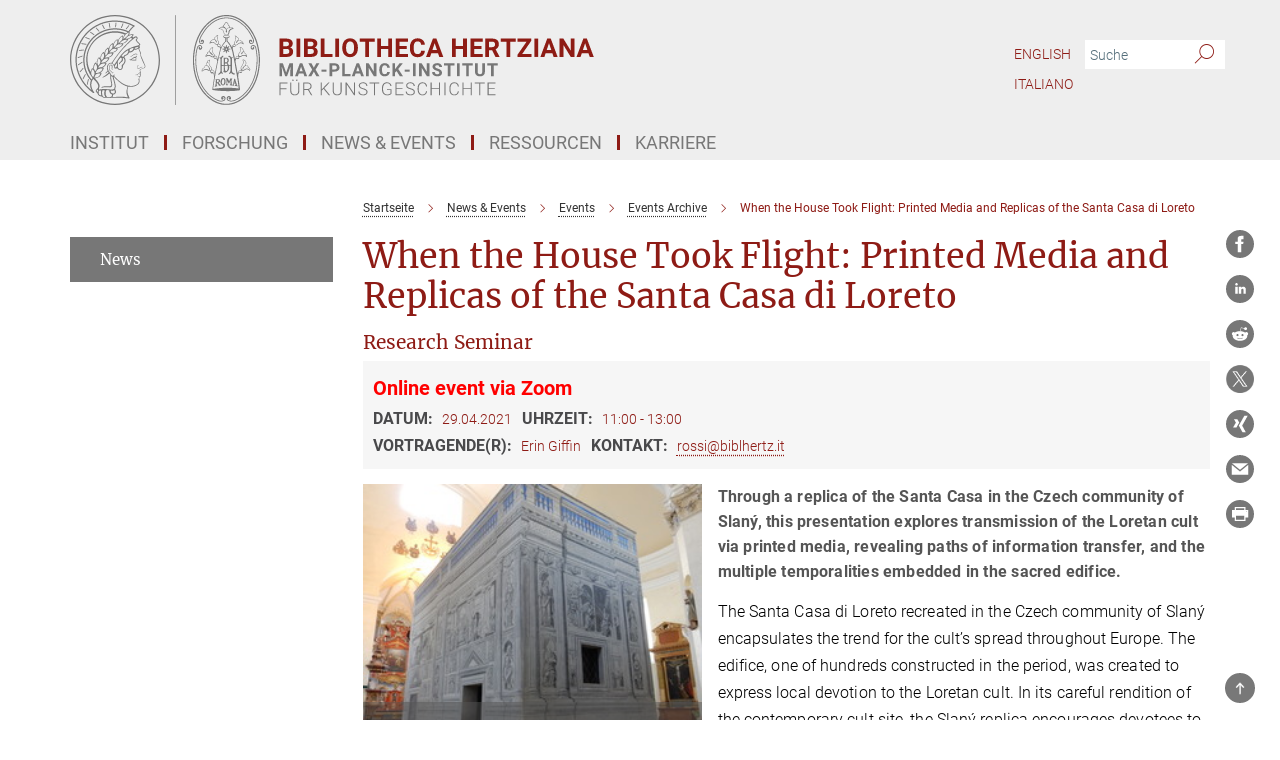

--- FILE ---
content_type: text/html; charset=utf-8
request_url: https://www.biblhertz.it/events/27687/2648208
body_size: 15919
content:
<!DOCTYPE html>
<html prefix="og: http://ogp.me/ns#" lang="de">
<head>
  <meta http-equiv="X-UA-Compatible" content="IE=edge">
  <meta content="width=device-width, initial-scale=1.0" name="viewport">
  <meta http-equiv="Content-Type" content="text/html; charset=utf-8"/>
  <title>When the House Took Flight: Printed Media and Replicas of the Santa Casa di Loreto</title>
  
  <meta name="keywords" content="" /><meta name="description" content="" />
  
  <meta property="og:title" content="When the House Took Flight: Printed Media and Replicas of the Santa Casa di Loreto">
<meta property="og:description" content="Through a replica of the Santa Casa in the Czech community of Slaný, this presentation explores transmission of the Loretan cult via printed media, revealing paths of information transfer, and the multiple temporalities embedded in the sacred edifice.">
<meta property="og:type" content="website">
<meta property="og:url" content="https://www.biblhertz.it/events/27687/2648208">
<meta property="og:image" content="https://www.biblhertz.it/event_images/27687-1704474900.jpeg">


  
  


  <meta name="msapplication-TileColor" content="#fff" />
<meta name="msapplication-square70x70logo" content="/assets/touch-icon-70x70-16c94b19254f9bb0c9f8e8747559f16c0a37fd015be1b4a30d7d1b03ed51f755.png" />
<meta name="msapplication-square150x150logo" content="/assets/touch-icon-150x150-3b1e0a32c3b2d24a1f1f18502efcb8f9e198bf2fc47e73c627d581ffae537142.png" />
<meta name="msapplication-wide310x150logo" content="/assets/touch-icon-310x150-067a0b4236ec2cdc70297273ab6bf1fc2dcf6cc556a62eab064bbfa4f5256461.png" />
<meta name="msapplication-square310x310logo" content="/assets/touch-icon-310x310-d33ffcdc109f9ad965a6892ec61d444da69646747bd88a4ce7fe3d3204c3bf0b.png" />
<link rel="apple-touch-icon" type="image/png" href="/assets/touch-icon-180x180-a3e396f9294afe6618861344bef35fc0075f9631fe80702eb259befcd682a42c.png" sizes="180x180">
<link rel="icon" type="image/png" href="/assets/touch-icon-32x32-143e3880a2e335e870552727a7f643a88be592ac74a53067012b5c0528002367.png" sizes="32x32">

  <link rel="preload" href="/assets/roboto-v20-latin-ext_latin_greek-ext_greek_cyrillic-ext_cyrillic-700-8d2872cf0efbd26ce09519f2ebe27fb09f148125cf65964890cc98562e8d7aa3.woff2" as="font" type="font/woff2" crossorigin="anonymous">
  
  
  
  <script>var ROOT_PATH = '/';var LANGUAGE = 'de';var PATH_TO_CMS = 'https://biblhertz.iedit.mpg.de';var INSTANCE_NAME = 'biblhertz';</script>
  
      <link rel="stylesheet" media="all" href="/assets/custom_gen/custom_biblhertz_responsive_live_dark_gray-02ba234728762993d8248cabd2b773283c5974e37bdb70547012f370971ac710.css" />
    <link rel="stylesheet" media="all" href="/assets/responsive/headerstylesheets/biblhertz-header-49cdc33d2ba4a6ba41999c0cf8b00d943c1ab8305a78ceacff0b6d4ee472d5e3.css" />

<script>
  window.addEventListener("load", function() {
    var linkElement = document.createElement("link");
    linkElement.rel="stylesheet";
    linkElement.href="/assets/katex/katex-4c5cd0d7a0c68fd03f44bf90378c50838ac39ebc09d5f02a7a9169be65ab4d65.css";
    linkElement.media="all";
    document.head.appendChild(linkElement);
  });
</script>


  

  

  <script>
  if(!window.DCLGuard) {
    window.DCLGuard=true;
  }
</script>
<script type="module">
//<![CDATA[
document.body.addEventListener('Base',function(){  (function (global) {
    if (global.MpgApp && global.MpgApp.object) {
      global.MpgApp.object.id = +'2648208';
    }
  }(window));
});
/*-=deferred=-*/
//]]>
</script>
  <link rel="canonical" href="https://www.biblhertz.it/events/27687/2648208" />


  
  <meta name="csrf-param" content="authenticity_token" />
<meta name="csrf-token" content="cjhAK9i-s3CwIl5cfnp8YkDzZdu2yIrP5qdvMi2T_kaQrgWYy4ZX7RXYcxyPNZpzUMwlAtH5JelIqvAlljgl2g" />
  <meta name="generator" content="JustRelate CX Cloud (www.justrelate.com)" />
  
  
  
  
    <script type="module" >
      window.allHash = { 'manifest':'/assets/manifest-04024382391bb910584145d8113cf35ef376b55d125bb4516cebeb14ce788597','responsive/modules/display_pubman_reference_counter':'/assets/responsive/modules/display_pubman_reference_counter-8150b81b51110bc3ec7a4dc03078feda26b48c0226aee02029ee6cf7d5a3b87e','responsive/modules/video_module':'/assets/responsive/modules/video_module-231e7a8449475283e1c1a0c7348d56fd29107c9b0d141c824f3bd51bb4f71c10','responsive/live/annual_report_overview':'/assets/responsive/live/annual_report_overview-f7e7c3f45d3666234c0259e10c56456d695ae3c2df7a7d60809b7c64ce52b732','responsive/live/annual_review_overview':'/assets/responsive/live/annual_review_overview-49341d85de5d249f2de9b520154d516e9b4390cbf17a523d5731934d3b9089ec','responsive/live/deferred-picture-loader':'/assets/responsive/live/deferred-picture-loader-088fb2b6bedef1b9972192d465bc79afd9cbe81cefd785b8f8698056aa04cf93','responsive/live/employee':'/assets/responsive/live/employee-ac8cd3e48754c26d9eaf9f9965ab06aca171804411f359cbccd54a69e89bc31c','responsive/live/employee_landing_page':'/assets/responsive/live/employee_landing_page-ac8cd3e48754c26d9eaf9f9965ab06aca171804411f359cbccd54a69e89bc31c','responsive/live/employee_search':'/assets/responsive/live/employee_search-47a41df3fc7a7dea603765ad3806515b07efaddd7cf02a8d9038bdce6fa548a1','responsive/live/event_overview':'/assets/responsive/live/event_overview-817c26c3dfe343bed2eddac7dd37b6638da92babec077a826fde45294ed63f3c','responsive/live/gallery_overview':'/assets/responsive/live/gallery_overview-459edb4dec983cc03e8658fafc1f9df7e9d1c78786c31d9864e109a04fde3be7','responsive/live/institute_page':'/assets/responsive/live/institute_page-03ec6d8aaec2eff8a6c1522f54abf44608299523f838fc7d14db1e68d8ec0c7a','responsive/live/institutes_map':'/assets/responsive/live/institutes_map-588c0307e4a797238ba50134c823708bd3d8d640157dc87cf24b592ecdbd874e','responsive/live/job_board':'/assets/responsive/live/job_board-0db2f3e92fdcd350960e469870b9bef95adc9b08e90418d17a0977ae0a9ec8fd','responsive/live/newsroom':'/assets/responsive/live/newsroom-c8be313dabf63d1ee1e51af14f32628f2c0b54a5ef41ce999b8bd024dc64cad2','responsive/live/organigramm':'/assets/responsive/live/organigramm-18444677e2dce6a3c2138ce8d4a01aca7e84b3ea9ffc175b801208634555d8ff','responsive/live/research_page':'/assets/responsive/live/research_page-c8be313dabf63d1ee1e51af14f32628f2c0b54a5ef41ce999b8bd024dc64cad2','responsive/live/science_gallery_overview':'/assets/responsive/live/science_gallery_overview-5c87ac26683fe2f4315159efefa651462b87429147b8f9504423742e6b7f7785','responsive/live/tabcard':'/assets/responsive/live/tabcard-be5f79406a0a3cc678ea330446a0c4edde31069050268b66ce75cfda3592da0d','live/advent_calendar':'/assets/live/advent_calendar-4ef7ec5654db2e7d38c778dc295aec19318d2c1afcbbf6ac4bfc2dde87c57f12','live/employee':'/assets/live/employee-fb8f504a3309f25dbdd8d3cf3d3f55c597964116d5af01a0ba720e7faa186337','live/employee_landing_page':'/assets/live/employee_landing_page-fb8f504a3309f25dbdd8d3cf3d3f55c597964116d5af01a0ba720e7faa186337','live/gallery_overview':'/assets/live/gallery_overview-18a0e0553dd83304038b0c94477d177e23b8b98bff7cb6dd36c7c99bf8082d12','live/podcast_page':'/assets/live/podcast_page-fe7023d277ed2b0b7a3228167181231631915515dcf603a33f35de7f4fd9566f','live/video_page':'/assets/live/video_page-62efab78e58bdfd4531ccfc9fe3601ea90abeb617a6de220c1d09250ba003d37','responsive/mpg_common/live/dropdown_list':'/assets/responsive/mpg_common/live/dropdown_list-71372d52518b3cb50132756313972768fdec1d4fa3ffa38e6655696fe2de5c0b','responsive/mpg_common/live/event_calendar':'/assets/responsive/mpg_common/live/event_calendar-719dd7e7333c7d65af04ddf8e2d244a2646b5f16d0d7f24f75b0bb8c334da6a5','responsive/mpg_common/live/event_registration':'/assets/responsive/mpg_common/live/event_registration-e6771dca098e37c2858ff2b690497f83a2808b6c642e3f4540e8587e1896c84e','responsive/mpg_common/live/expandable':'/assets/responsive/mpg_common/live/expandable-e2143bde3d53151b5ff7279eaab589f3fefb4fd31278ca9064fd6b83b38d5912','responsive/mpg_common/live/gallery_youtube_video':'/assets/responsive/mpg_common/live/gallery_youtube_video-b859711b59a5655b5fa2deb87bd0d137460341c3494a5df957f750c716970382','responsive/mpg_common/live/interactive_table':'/assets/responsive/mpg_common/live/interactive_table-bff65d6297e45592f8608cd64814fc8d23f62cb328a98b482419e4c25a31fdde','responsive/mpg_common/live/intersection-observer':'/assets/responsive/mpg_common/live/intersection-observer-9e55d6cf2aac1d0866ac8588334111b664e643e4e91b10c5cbb42315eb25d974','responsive/mpg_common/live/main_menu':'/assets/responsive/mpg_common/live/main_menu-43966868573e0e775be41cf218e0f15a6399cf3695eb4297bae55004451acada','responsive/mpg_common/live/news_publication_overview':'/assets/responsive/mpg_common/live/news_publication_overview-d1aae55c18bfd7cf46bad48f7392e51fc1b3a3b887bc6312a39e36eaa58936fa','responsive/mpg_common/live/reverse':'/assets/responsive/mpg_common/live/reverse-9d6a32ce7c0f41fbc5249f8919f9c7b76cacd71f216c9e6223c27560acf41c8b','responsive/mpg_common/live/shuffle':'/assets/responsive/mpg_common/live/shuffle-14b053c3d32d46209f0572a91d3240487cd520326247fc2f1c36ea4d3a6035eb','responsive/mpg_common/live/slick_lazyloader':'/assets/responsive/mpg_common/live/slick_lazyloader-ea2704816b84026f362aa3824fcd44450d54dffccb7fca3c853d2f830a5ce412','responsive/mpg_common/live/video':'/assets/responsive/mpg_common/live/video-55b7101b2ac2622a81eba0bdefd94b5c5ddf1476b01f4442c3b1ae855b274dcf','responsive/mpg_common/live/youtube_extension':'/assets/responsive/mpg_common/live/youtube_extension-2b42986b3cae60b7e4153221d501bc0953010efeadda844a2acdc05da907e90f','preview/_pdf_sorting':'/assets/preview/_pdf_sorting-8fa7fd1ef29207b6c9a940e5eca927c26157f93f2a9e78e21de2578e6e06edf0','preview/advent_calendar':'/assets/preview/advent_calendar-4ef7ec5654db2e7d38c778dc295aec19318d2c1afcbbf6ac4bfc2dde87c57f12','preview/annual_review_search':'/assets/preview/annual_review_search-8fa7fd1ef29207b6c9a940e5eca927c26157f93f2a9e78e21de2578e6e06edf0','preview/edit_overlays':'/assets/preview/edit_overlays-cef31afd41d708f542672cc748b72a6b62ed10df9ee0030c11a0892ae937db70','preview/employee':'/assets/preview/employee-fb8f504a3309f25dbdd8d3cf3d3f55c597964116d5af01a0ba720e7faa186337','preview/employee_landing_page':'/assets/preview/employee_landing_page-fb8f504a3309f25dbdd8d3cf3d3f55c597964116d5af01a0ba720e7faa186337','preview/gallery_overview':'/assets/preview/gallery_overview-ca27fbd8e436a0f15e28d60a0a4a5861f7f9817b9cb44cb36ae654ebe03eec2a','preview/lodash':'/assets/preview/lodash-01fbab736a95109fbe4e1857ce7958edc28a78059301871a97ed0459a73f92d2','preview/overlay':'/assets/preview/overlay-4b3006f01cc2a80c44064f57acfdb24229925bbf211ca5a5e202b0be8cd2e66e','preview/overlay_ajax_methods':'/assets/preview/overlay_ajax_methods-0cceedf969995341b0aeb5629069bf5117896d2b053822e99f527e733430de65','preview/pdf_overview':'/assets/preview/pdf_overview-8fa7fd1ef29207b6c9a940e5eca927c26157f93f2a9e78e21de2578e6e06edf0','preview/podcast_page':'/assets/preview/podcast_page-8b696f28fe17c5875ac647a54463d6cf4beda5fa758ba590dd50d4f7d11e02a0','preview/preview':'/assets/preview/preview-7d20d27ffa274bf0336cbf591613fbbffd4fa684d745614240e81e11118b65c2','preview/science_gallery_overview':'/assets/preview/science_gallery_overview-00600feadb223d3b4cb5432a27cc6bee695f2b95225cb9ecf2e9407660ebcc35','preview/video_page':'/assets/preview/video_page-5359db6cf01dcd5736c28abe7e77dabdb4c7caa77184713f32f731d158ced5a8','preview_manifest':'/assets/preview_manifest-04024382391bb910584145d8113cf35ef376b55d125bb4516cebeb14ce788597','editmarker':'/assets/editmarker-b8d0504e39fbfef0acc731ba771c770852ec660f0e5b8990b6d367aefa0d9b9c','live':'/assets/live-4aa8e228b0242df1d2d064070d3be572a1ad3e67fe8c70b092213a5236b38737','print':'/assets/print-08c7a83da7f03ca9674c285c1cc50a85f44241f0bcef84178df198c8e9805c3c','mpg_base':'/assets/mpg_base-161fbafcd07f5fc9b56051e8acd88e712c103faef08a887e51fdcf16814b7446','mpg_fouc':'/assets/mpg_fouc-e8a835d89f91cf9c99be7a651f3ca1d04175934511621130554eef6aa910482c','mpg_amd':'/assets/mpg_amd-7c9ab00ac1b3a8c78cac15f76b6d33ed50bb1347cea217b0848031018ef80c94','mpg_amd_bundle':'/assets/mpg_amd_bundle-932e0d098e1959a6b4654b199e4c02974ab670115222c010a0bcc14756fce071','responsive/friendlycaptcha/widget.module.min':'/assets/responsive/friendlycaptcha/widget.module.min-19cabfb2100ce6916acaa628a50895f333f8ffb6a12387af23054565ee2122f2','responsive/honeybadger.min':'/assets/responsive/honeybadger.min-213763a8258237e8c4d12f0dbd98d8a966023b02f7433c1a05c1bace6ef120ec','responsive_live':'/assets/responsive_live-d4b4a938cbf67a69dc6ba9767c95bb10486874f069e457abc2ad6f53c7126fac','katex/katex':'/assets/katex/katex-ca9d4097b1925d5d729e5c4c7ffcdb44112ba08c53e7183feb26afa6927cc4fd','responsive/tsmodules/cashew':'/assets/responsive/tsmodules/cashew-f2b3a6f988f933937212c2239a5008703225511ab19b4a6d6cbead2e9904ae21','responsive/tsmodules/datahandler':'/assets/responsive/tsmodules/datahandler-18b09253aa824ba684b48d41aea5edb6321851210404bdc3c47922c961181980','responsive/tsmodules/edit-menu':'/assets/responsive/tsmodules/edit-menu-ed8038730fbc4b64d700f28f3ccdcc8c33cc558e1182af3f37b6b4374a3ad3b6','responsive/tsmodules/edit':'/assets/responsive/tsmodules/edit-80ca9b5137f2eeb575e45f3ff1fd611effb73bd27d9f920d5f758c27a4212067','responsive/tsmodules/image-information':'/assets/responsive/tsmodules/image-information-2766379bd0ae7c612169084e5437d5662006eec54acbecba9f83ac8773ac20fa','responsive/tsmodules/languages':'/assets/responsive/tsmodules/languages-33d886fa0f8a758ac8817dfaf505c136d22e86a95988298f3b14cf46c870a586','responsive/tsmodules/menu':'/assets/responsive/tsmodules/menu-dc7cee42b20a68a887e06bb1979d6ecc601ff8dd361b80cc6a8190e33ab7f005','responsive/tsmodules/notify':'/assets/responsive/tsmodules/notify-44b67b61195156d3827af8dfd00797cd327f013dc404720659f2d3da19cf6f77','responsive/tsmodules/virtual-form':'/assets/responsive/tsmodules/virtual-form-31974440dbd9f79534149b9376a63b1f2e0b542abb5ba898e4fbaeef377d66ca' }
    </script>
    <script type="module">
//<![CDATA[
document.body.addEventListener('AMD',function(){    requirejs.config({
      waitSeconds:0,
      paths: allHash
    })
});
/*-=deferred=-*/
//]]>
</script></head>

 <body class="biblhertz event  language-de" id="top">
  
  
  

<header class="navbar hero navigation-on-bottom">

  <div class="container remove-padding header-main-container">


    <div class="navbar-header">
        <a class="navbar-brand mpg-icon mpg-icon-logo language-de language-dedarkgray" aria-label="Logo Bibliotheca Hertziana – Max-Planck-Institut für Kunstgeschichte, zur Startseite" href="/de/home"></a>
    </div>

    <div class="lang-search">
      <div class="collapse navbar-collapse bs-navbar-collapse">
        <ul class="hidden-xs hidden-sm nav navbar-nav navbar-right navbar-meta">
          <li class="language-switcher-links">
            
    <a href="/en/archive-events">English</a>
  <a href="/it/archive-events">Italiano</a>


          </li>
          <li>
            <form class="navbar-form navbar-left search-field hidden-xs" role="search" action="/2253/suchergebnis" accept-charset="UTF-8" method="get">
  <div class="form-group noindex">
    <input class="form-control searchfield"
      name="searchfield"
      placeholder="Suche"
      value=""
      type="search"
      aria-label="Bitte geben Sie einen Suchbegriff ein."
    />
    <button class="btn btn-default searchbutton" aria-label="Suche">
      <i class="mpg-icon mpg-icon-search" role="img" aria-hidden="true"></i>
    </button>
  </div>
</form>
          </li>
          <li>
            
          </li>

        </ul>
      </div>
    </div>


    <div class="navbar-title-wrapper">

      <nav class="navbar navbar-default" aria-label="Hauptnavigation">
        <div class="navbar-header">
          <div class="visible-xs visible-sm">
            <button class="nav-btn navbar-toggle" type="button" data-toggle="collapse" data-target="#main-navigation-container" aria-haspopup="true" aria-expanded="false" aria-label="Hauptnavigations-Schalter">
              <svg width="40" height="40" viewBox="-25 -25 50 50">
                <circle cx="0" cy="0" r="25" fill="none"/>
                <rect class="burgerline-1" x="-15" y="-12" width="30" height="4" fill="black"/>
                <rect class="burgerline-2" x="-15" y="-2" width="30" height="4" fill="black"/>
                <rect class="burgerline-3" x="-15" y="8" width="30" height="4" fill="black"/>
              </svg>
            </button>
          </div>
        </div>

        <div class="collapse navbar-collapse js-navbar-collapse noindex" id="main-navigation-container">

          <div class="mobile-search-pwa-container">
            <div class="mobile-search-container">
              <form class="navbar-form navbar-left search-field visible-sm visible-xs mobile clearfix" role="search" action="/2253/suchergebnis" accept-charset="UTF-8" method="get">
  <div class="form-group noindex">
    <input class="form-control searchfield"
      name="searchfield"
      placeholder="Suche"
      value=""
      type="search"
      aria-label="Bitte geben Sie einen Suchbegriff ein."
    />
    <button class="btn btn-default searchbutton" aria-label="Suche">
      <i class="mpg-icon mpg-icon-search" role="img" aria-hidden="true"></i>
    </button>
  </div>
</form>
            </div>
              
          </div>

          
            <ul class="nav navbar-nav col-xs-12" id="main_nav" data-timestamp="2026-01-07T15:01:05.891Z">
<li class="dropdown mega-dropdown clearfix" tabindex="0" data-positioning="3">
<a class="main-navi-item dropdown-toggle undefined" id="Root-de.0">Institut<span class="arrow-dock"></span></a><a class="dropdown-toggle visible-xs visible-sm" data-no-bs-toggle="dropdown" role="button" aria-expanded="false" aria-controls="flyout-Root-de.0"><span class="mpg-icon mpg-icon-down2"></span></a><ul id="flyout-Root-de.0" class="col-xs-12 dropdown-menu  mega-dropdown-menu row">
<li class="col-xs-12 col-sm-4 menu-column"><ul class="main">
<li class="dropdown-title"><a href="/de/mission" id="Root-de.0.0.0">Auftrag</a></li>
<li class="dropdown-title">
<a href="/de/structure" id="Root-de.0.0.1">Struktur</a><ul>
<li><a href="/de/structure/directors" id="Root-de.0.0.1.0">Direktion</a></li>
<li><a href="/de/structure/pr" id="Root-de.0.0.1.1">Öffentlichkeitsarbeit</a></li>
<li><a href="/de/structure/library" id="Root-de.0.0.1.2">Bibliothek</a></li>
<li><a href="/de/structure/photographic-collection" id="Root-de.0.0.1.3">Fotothek</a></li>
<li><a href="/de/structure/publications" id="Root-de.0.0.1.4">Redaktion</a></li>
<li><a href="/de/structure/digital-humanities" id="Root-de.0.0.1.5">Digital Humanities</a></li>
<li><a href="/de/structure/administration" id="Root-de.0.0.1.6">Verwaltung</a></li>
<li><a href="/3045940/facility-management" id="Root-de.0.0.1.7">Gebäudemanagement</a></li>
</ul>
</li>
<li class="dropdown-title"><a href="/de/people" id="Root-de.0.0.2">Personen</a></li>
</ul></li>
<li class="col-xs-12 col-sm-4 menu-column"><ul class="main">
<li class="dropdown-title"><a href="/de/history" id="Root-de.0.1.0">Geschichte</a></li>
<li class="dropdown-title"><a href="/de/scientific-advisory-board" id="Root-de.0.1.1">Fachbeirat</a></li>
<li class="dropdown-title"><a href="/de/board-of-trustees" id="Root-de.0.1.2">Kuratorium</a></li>
<li class="dropdown-title">
<a href="/de/reports" id="Root-de.0.1.3">Berichte</a><ul>
<li><a href="/de/status-reports" id="Root-de.0.1.3.0">Statusberichte</a></li>
<li><a href="/de/yearbook" id="Root-de.0.1.3.1">Jahresberichte der Max-Planck-Gesellschaft</a></li>
</ul>
</li>
</ul></li>
<li class="col-xs-12 col-sm-4 menu-column"><ul class="main">
<li class="dropdown-title">
<a href="/de/contact" id="Root-de.0.2.0">Kontakt</a><ul><li><a href="/de/opening-hours-and-admission" id="Root-de.0.2.0.0">Öffnungszeiten &amp; Zugang</a></li></ul>
</li>
<li class="dropdown-title"><a href="/de/guided-tours" id="Root-de.0.2.1">Führungen</a></li>
</ul></li>
</ul>
</li>
<li class="dropdown mega-dropdown clearfix" tabindex="0" data-positioning="3">
<a class="main-navi-item dropdown-toggle undefined" id="Root-de.1">Forschung<span class="arrow-dock"></span></a><a class="dropdown-toggle visible-xs visible-sm" data-no-bs-toggle="dropdown" role="button" aria-expanded="false" aria-controls="flyout-Root-de.1"><span class="mpg-icon mpg-icon-down2"></span></a><ul id="flyout-Root-de.1" class="col-xs-12 dropdown-menu  mega-dropdown-menu row">
<li class="col-xs-12 col-sm-4 menu-column"><ul class="main">
<li class="dropdown-title">
<a href="/de/departments" id="Root-de.1.0.0">Wissenschaftliche Abteilungen</a><ul>
<li><a href="/de/dept-michalsky" id="Root-de.1.0.0.0">Abteilung Michalsky</a></li>
<li><a href="/de/dept-weddigen" id="Root-de.1.0.0.1">Abteilung Weddigen</a></li>
</ul>
</li>
<li class="dropdown-title"><a href="/de/junior-scholars" id="Root-de.1.0.1">Nachwuchs</a></li>
<li class="dropdown-title"><a href="/de/reasearch-projects-all" id="Root-de.1.0.2">FORSCHUNGSPROJEKTE A-Z</a></li>
</ul></li>
<li class="col-xs-12 col-sm-4 menu-column"><ul class="main">
<li class="dropdown-title">
<a href="/de/research-groups" id="Root-de.1.1.0">Forschungsgruppen</a><ul>
<li><a href="/research-group-borgo" id="Root-de.1.1.0.0">LMRG Borgo</a></li>
<li><a href="/de/research-groups/visualizing-science" id="Root-de.1.1.0.1">MPRG Fransen</a></li>
<li><a href="/machine-visual-culture" id="Root-de.1.1.0.2">MPRG Impett</a></li>
</ul>
</li>
<li class="dropdown-title"><a href="/3761748/International-Max-Planck-Research-School-for-Multimodal-Digital-Humanities" id="Root-de.1.1.1">RESEARCH SCHOOL</a></li>
<li class="dropdown-title"><a href="/de/roma-communis-patria" id="Root-de.1.1.2">SENIOR SCHOLAR</a></li>
<li class="dropdown-title"><a href="/insights" id="Root-de.1.1.3">Videoreihe Hertziana Insights</a></li>
</ul></li>
<li class="col-xs-12 col-sm-4 menu-column"><ul class="main">
<li class="dropdown-title"><a href="/de/visiting-professor" id="Root-de.1.2.0">Gastprofessuren</a></li>
<li class="dropdown-title"><a href="/3523206/Henriette-Hertz-Lecture" id="Root-de.1.2.1">Henriette Hertz Lecture</a></li>
<li class="dropdown-title"><a href="/de/associated-projects" id="Root-de.1.2.2">Assoziierte Projekte</a></li>
<li class="dropdown-title"><a href="/de/emeriti" id="Root-de.1.2.3">Emeritae &amp; Emeriti</a></li>
</ul></li>
</ul>
</li>
<li class="dropdown mega-dropdown clearfix" tabindex="0" data-positioning="2">
<a class="main-navi-item dropdown-toggle undefined" id="Root-de.2">News &amp; Events<span class="arrow-dock"></span></a><a class="dropdown-toggle visible-xs visible-sm" data-no-bs-toggle="dropdown" role="button" aria-expanded="false" aria-controls="flyout-Root-de.2"><span class="mpg-icon mpg-icon-down2"></span></a><ul id="flyout-Root-de.2" class="col-xs-12 dropdown-menu  mega-dropdown-menu row">
<li class="col-xs-12 col-sm-4 menu-column"><ul class="main"><li class="dropdown-title"><a href="/de/news" id="Root-de.2.0.0">News</a></li></ul></li>
<li class="col-xs-12 col-sm-4 menu-column"><ul class="main"><li class="dropdown-title"><a href="/de/events" id="Root-de.2.1.0">Events</a></li></ul></li>
</ul>
</li>
<li class="dropdown mega-dropdown clearfix" tabindex="0" data-positioning="3">
<a class="main-navi-item dropdown-toggle undefined" id="Root-de.3">Ressourcen<span class="arrow-dock"></span></a><a class="dropdown-toggle visible-xs visible-sm" data-no-bs-toggle="dropdown" role="button" aria-expanded="false" aria-controls="flyout-Root-de.3"><span class="mpg-icon mpg-icon-down2"></span></a><ul id="flyout-Root-de.3" class="col-xs-12 dropdown-menu  mega-dropdown-menu row">
<li class="col-xs-12 col-sm-4 menu-column"><ul class="main">
<li class="dropdown-title">
<a href="/de/library" id="Root-de.3.0.0">Bibliothek</a><ul>
<li><a href="/de/library/catalogs" id="Root-de.3.0.0.0">Kataloge &amp; E-Ressourcen</a></li>
<li><a href="/de/library/projects" id="Root-de.3.0.0.1">Projekte &amp; Initiativen</a></li>
<li><a href="/de/library/collections" id="Root-de.3.0.0.2">Sammlungen</a></li>
</ul>
</li>
<li class="dropdown-title"><a href="/de/publications" id="Root-de.3.0.1">Publikationen</a></li>
</ul></li>
<li class="col-xs-12 col-sm-4 menu-column"><ul class="main">
<li class="dropdown-title">
<a href="/de/photographic-collection" id="Root-de.3.1.0">Fotothek</a><ul>
<li><a href="/de/photographic-collection/collections" id="Root-de.3.1.0.0">Sammlungen</a></li>
<li><a href="/de/photographic-collection/projects" id="Root-de.3.1.0.1">Projekte</a></li>
<li><a href="/de/photographic-collection/photo-campaigns" id="Root-de.3.1.0.2">Fotokampagnen</a></li>
</ul>
</li>
<li class="dropdown-title"><a href="/de/digital-humanities-lab" id="Root-de.3.1.1">Digital Humanities Lab</a></li>
</ul></li>
<li class="col-xs-12 col-sm-4 menu-column"><ul class="main"><li class="dropdown-title">
<a href="/de/collections" id="Root-de.3.2.0">SAMMLUNGEN &amp; INITIATIVEN</a><ul><li><a href="/de/archives/art-collection" id="Root-de.3.2.0.0">Kunstbesitz</a></li></ul>
</li></ul></li>
</ul>
</li>
<li class="dropdown mega-dropdown clearfix" tabindex="0" data-positioning="3">
<a class="main-navi-item dropdown-toggle undefined" id="Root-de.4">Karriere<span class="arrow-dock"></span></a><a class="dropdown-toggle visible-xs visible-sm" data-no-bs-toggle="dropdown" role="button" aria-expanded="false" aria-controls="flyout-Root-de.4"><span class="mpg-icon mpg-icon-down2"></span></a><ul id="flyout-Root-de.4" class="col-xs-12 dropdown-menu  mega-dropdown-menu row">
<li class="col-xs-12 col-sm-4 menu-column"><ul class="main"><li class="dropdown-title">
<a href="/de/research-grants" id="Root-de.4.0.0">Forschungsförderung</a><ul>
<li><a href="/de/research-grants/curatorial-fellowship" id="Root-de.4.0.0.0">Museumsstipendium</a></li>
<li><a href="/de/research-grants/artist-fellowship" id="Root-de.4.0.0.1">Artist Fellowship</a></li>
<li><a href="/de/research-grants/field-school" id="Root-de.4.0.0.2">Studienkurs</a></li>
<li><a href="/de/research-grants/archive-school" id="Root-de.4.0.0.3">Archivkurs</a></li>
<li><a href="/de/research-grants/feodor-lynen" id="Root-de.4.0.0.4">Feodor-Lynen-Forschungsstipendium</a></li>
<li><a href="/3343134/Ursula-Nilgen-Hertziana-Stiftung" id="Root-de.4.0.0.5">Ursula-Nilgen-Hertziana-Stiftung</a></li>
</ul>
</li></ul></li>
<li class="col-xs-12 col-sm-4 menu-column"><ul class="main">
<li class="dropdown-title">
<a href="/de/equal-opportunities" id="Root-de.4.1.0">Chancengerechtigkeit</a><ul>
<li><a href="/de/career/equal-opportunities/career-and-family" id="Root-de.4.1.0.0">Beruf &amp; Familie</a></li>
<li><a href="/de/equal-opportunities/career-advancement" id="Root-de.4.1.0.1">Förderprogramme</a></li>
</ul>
</li>
<li class="dropdown-title"><a href="/3655998/ombudsperson" id="Root-de.4.1.1">Ombudswesen</a></li>
</ul></li>
<li class="col-xs-12 col-sm-4 menu-column"><ul class="main">
<li class="dropdown-title"><a href="/de/opportunities" id="Root-de.4.2.0">Ausschreibungen</a></li>
<li class="dropdown-title"><a href="/de/internships" id="Root-de.4.2.1">Praktika</a></li>
<li class="dropdown-title"><a href="/welcome" id="Root-de.4.2.2">Welcome</a></li>
</ul></li>
</ul>
</li>
</ul>

          <div class="text-center language-switcher visible-xs visible-sm">
            
    <a href="/en/archive-events">English</a>
  <a href="/it/archive-events">Italiano</a>


          </div>
        </div>
      </nav>
    </div>
  </div>
</header>

<header class="container-full-width visible-print-block">
  <div class="container">
    <div class="row">
      <div class="col-xs-12">
        <div class="content">
              <span class="mpg-icon mpg-icon-logo custom-print-header language-de">
                Bibliotheca Hertziana – Max-Planck-Institut für Kunstgeschichte
              </span>
        </div>
      </div>
    </div>
  </div>
</header>

<script type="module">
//<![CDATA[
document.body.addEventListener('Base',function(){  var mainMenu;
  if(typeof MpgCommon != "undefined") {
    mainMenu = new MpgCommon.MainMenu();
  }
});
/*-=deferred=-*/
//]]>
</script>
  
  <div id="page_content">
    
  <h2></h2>
  <div class="container content-wrapper">
    <div class="row">
        <article class="col-md-9 col-md-push-3">

        <div class="noindex">
  <nav class="hidden-print" aria-label="Breadcrumb">
    <ol class="breadcrumb clearfix" vocab="http://schema.org/" typeof="BreadcrumbList">

          <li class="breadcrumb-item" property="itemListElement" typeof="ListItem">
            <a property="item"
               typeof="WebPage"
               href="/de/home"
               class=""
               title="">
              <span property="name">Startseite</span>
            </a>
            <meta property="position" content="1">
          </li>
          <li class="breadcrumb-item" property="itemListElement" typeof="ListItem">
            <a property="item"
               typeof="WebPage"
               href="/2463074/news-and-events"
               class=""
               title="">
              <span property="name">News &amp; Events</span>
            </a>
            <meta property="position" content="2">
          </li>
          <li class="breadcrumb-item" property="itemListElement" typeof="ListItem">
            <a property="item"
               typeof="WebPage"
               href="/de/events"
               class=""
               title="">
              <span property="name">Events</span>
            </a>
            <meta property="position" content="3">
          </li>
          <li class="breadcrumb-item" property="itemListElement" typeof="ListItem">
            <a property="item"
               typeof="WebPage"
               href="/de/archive-events"
               class=""
               title="">
              <span property="name">Events Archive</span>
            </a>
            <meta property="position" content="4">
          </li>
      <li class="breadcrumb-item active" property="itemListElement" typeof="ListItem" aria-current="page">
        <span property="name">When the House Took Flight: Printed Media and Replicas of the Santa Casa di Loreto</span>
        <meta property="position" content="5">
      </li>
    </ol>
  </nav>
</div>



        
<div class="content">

  <h1>When the House Took Flight: Printed Media and Replicas of the Santa Casa di Loreto</h1>
    <h3 class="subtitle serif">Research Seminar</h3>
  <div class="social-media-buttons hidden-print ">
  <a class="social-button facebook" target="_blank" title="Facebook" href="http://www.facebook.com/sharer.php?t=Bibliotheca+Hertziana+%E2%80%93+Max-Planck-Institut+f%C3%BCr+Kunstgeschichte+-+When+the+House+Took+Flight%3A+Printed+Media+and+Replicas+of+the+Santa+Casa+di+Loreto&u=https%3A%2F%2Fwww.biblhertz.it%2Fevents%2F27687%2F2648208"></a>
  <a class="social-button linkedin" target="_blank" title="LinkedIn" href="https://www.linkedin.com/sharing/share-offsite/?url=https%3A%2F%2Fwww.biblhertz.it%2Fevents%2F27687%2F2648208"></a>
  <a class="social-button reddit" target="_blank" title="Reddit" href="https://reddit.com/submit?title=Bibliotheca+Hertziana+%E2%80%93+Max-Planck-Institut+f%C3%BCr+Kunstgeschichte+-+When+the+House+Took+Flight%3A+Printed+Media+and+Replicas+of+the+Santa+Casa+di+Loreto&url=https%3A%2F%2Fwww.biblhertz.it%2Fevents%2F27687%2F2648208"></a>
  
  
  <a class="social-button twitter" target="_blank" title="Twitter" href="http://twitter.com/intent/tweet?text=Bibliotheca+Hertziana+%E2%80%93+Max-Planck-Institut+f%C3%BCr+Kunstgeschichte+-+When+the+House+Took+Flight%3A+Printed+Media+and+Replicas+of+the+Santa+Casa+di+Loreto&url=https%3A%2F%2Fwww.biblhertz.it%2Fevents%2F27687%2F2648208"></a>
  <a class="social-button whatsapp visible-xs" title="WhatsApp" href="whatsapp://send?text=Bibliotheca+Hertziana+%E2%80%93+Max-Planck-Institut+f%C3%BCr+Kunstgeschichte+-+When+the+House+Took+Flight%3A+Printed+Media+and+Replicas+of+the+Santa+Casa+di+Loreto+https%3A%2F%2Fwww.biblhertz.it%2Fevents%2F27687%2F2648208"></a>
  <a class="social-button xing" target="_blank" title="Xing" href="https://www.xing.com/spi/shares/new?url=https%3A%2F%2Fwww.biblhertz.it%2Fevents%2F27687%2F2648208"></a>
  <a class="social-button email" title="E-Mail" href="mailto:?body=https%3A%2F%2Fwww.biblhertz.it%2Fevents%2F27687%2F2648208&subject=Bibliotheca%20Hertziana%20%E2%80%93%20Max-Planck-Institut%20f%C3%BCr%20Kunstgeschichte%20-%20When%20the%20House%20Took%20Flight%3A%20Printed%20Media%20and%20Replicas%20of%20the%20Santa%20Casa%20di%20Loreto"></a>
  <a class="social-button print" title="Print" href=""></a>
</div>
<script>
  function updateMastodonHref(event, link) {
    event.preventDefault();

    let site = prompt("Geben Sie den Mastodon-Server ein, den Sie verwenden (z. B. mastodon.social):");

    if (site) {
      try {
        let inputUrl;

        if (site.startsWith('http')) {
          inputUrl = new URL(site);
          inputUrl.protocol = "https:"
        } else {
          inputUrl = new URL('https://' + site);
        }

        let hostname = inputUrl.hostname;

        let url = new URL(link.href);
        url.hostname = hostname;

        window.open(url.toString(), "_blank");
      } catch (e) {
        console.error("Error updating Mastodon URL:", e);
        alert("Please enter a valid domain name");
      }
    }

    return false;
  }
</script>

  <div class="box-grey">
    <ul class="event_data">
  <li class="change_notice">
  Online event via Zoom
</li>

    <li class="event_date">
  <span class="label">
    Datum:
  </span>
  <span class="value">29.04.2021</span>
</li>

  <li class="event_time">
  <span class="label">
    Uhrzeit:
  </span>
  <span class="value">11:00 - 13:00</span>
</li>


  
  <li class="speaker">
  <span class="label">
    Vortragende(r):
  </span>
  <span class="value">Erin Giffin</span>
</li>

  
  
  
  
  
  <li class="host_email">
  <span class="label">
    Kontakt:
  </span>
  <span class="value"><a href="mailto:rossi@biblhertz.it">rossi@biblhertz.it</a></span>
</li>

  
  
</ul>

  </div>

    <figure class="image-extension pull-left">
      <picture>
        <img src="/event_images/27687-1704474900.jpeg" class="img-responsive" alt="When the House Took Flight: Printed Media and Replicas of the Santa Casa di Loreto" title="When the House Took Flight: Printed Media and Replicas of the Santa Casa di Loreto">
        
      </picture>
      <div class="img-overlay copyright">Santa Casa replica, 1657-58, Slaný, Czech Republic (Photo by Erin Giffin) </div>
    </figure>


    <div class="summary">
      Through a replica of the Santa Casa in the Czech community of Slaný, this presentation explores transmission of the Loretan cult via printed media, revealing paths of information transfer, and the multiple temporalities embedded in the sacred edifice.
    </div>

  <div class="description">
    <p>The Santa Casa di Loreto recreated in the Czech
community of Slaný encapsulates
the trend for the cult’s spread throughout Europe. The edifice, one of hundreds
constructed in the period, was created to express local devotion to the Loretan
cult. In its careful rendition of the contemporary cult site, the Slaný replica encourages devotees to
pass from the modern church into the permeable contact relic, communing
intimately through its crumbling fresco and exposed brick and stone. Such
translations of the sacred structure were predominantly facilitated by printed
media. This presentation looks to the case at Slaný to engage with the larger trend of circulating
printed information that transported the Santa Casa di Loreto to new
communities.</p><p><b>Dr. Erin Giffin</b> is a postdoctoral researcher
at Ludwig-Maximilians-Universität Munich, a member of the ERC-funded project SACRIMA: The Normativity of Sacred Images in Early Modern Europe. Her
current research addresses the Santa Casa di Loreto and its replicas across
Europe (Translating Space: Replicas of the Holy House of
Loreto, manuscript in progress), and
engraved depictions of devotional ephemera, as in Dr. Giffin’s recent articles
in I Tatti Studies (2020) and the Print Quarterly (2021).<br><br><b><u>Please find the video registration of the event on our VIMEO CHANNEL: <a href="https://vimeo.com/manage/videos/547502137">https://vimeo.com/manage/videos/547502137</a></u></b><br></p><p><i>Scientific organization: Florian Abe </i></p><p>

<br></p>
  </div>

</div>



        </article>

      <aside class="sidebar hidden-print">

  <div class="col-md-3 col-md-pull-9">
    <div class="graybox_container noindex hidden-print">
  
  
    <div class="linklist graybox clearfix">
      <ul>
          <li><a target="_blank" class="" href="/de/news">News</a></li>
      </ul>
      <script type="text/javascript">
        /*-=deferred=-*/
        document
          .querySelectorAll(".linklist.graybox a[data-samepage]")
          .forEach(function(link) {
            if (link.hash == location.hash) link.classList.add("active")
          })
        document
          .querySelectorAll(".linklist.graybox a[data-childrenpage]")
          .forEach(function(link) {
            if (link.hash == location.hash) link.classList.add("active")
          })
      </script>
    </div>
</div>

      
      
  </div>
</aside>




    </div>
  </div>

  </div>
  <div class="footer-wrap noindex">
  <footer class="container-full-width green footer trngl-footer hidden-print">
      <svg viewbox="0 0 1 1" style="width:100%; height:4em; overflow:visible" preserveAspectRatio="none">
        <path class="footer-triangle" d="M 0 1 L 1 0 L 1 1.1 L 0 1.1" fill="none"/>
      </svg>
    <div class="container invert">
      <div class="row">
        <div class="to-top-dummy"></div>
          <a id="to-top-button" class="to-top" href="#top">Top</a>
          <div class="col-md-12 columns-quicklinks-container">
            
                <div class="footer-focus">
  <h4 class="h3 footer-link-header" tabindex="0" aria-haspopup="true" aria-expanded="false">Schnelleinstieg <i class="mpg-icon mpg-icon-down2"></i></h4>
  <ul class="footer-links">
    <li><a target="_self" class="" href="/de/departments">Wissenschaftliche Abteilungen</a> </li>
    <li><a target="_self" class="" href="/de/people">Personen</a> </li>
    <li><a target="_self" class="" href="/de/reasearch-projects-all">Forschungsprojekte A-Z</a> </li>
  </ul>
</div>

                <div class="footer-focus">
  <h4 class="h3 footer-link-header" tabindex="0" aria-haspopup="true" aria-expanded="false">Social Media <i class="mpg-icon mpg-icon-down2"></i></h4>
  <ul class="footer-links">
    <li><a target="_blank" class="external" href="https://www.facebook.com/Bibliotheca-Hertziana-1920320154930577/">Facebook</a> </li>
    <li><a target="_blank" class="external" href="https://www.instagram.com/bhmpi/">Instagram</a> </li>
    <li><a target="_blank" class="external" href="https://bsky.app/profile/bhmpi.bsky.social">Bluesky</a> </li>
    <li><a target="_blank" class="external" href="https://twitter.com/biblhertz">Twitter</a> </li>
    <li><a target="_blank" class="external" href="http://vimeo.com/biblhertz">Vimeo</a> </li>
    <li><a target="_blank" class="external" href="https://us13.list-manage.com/subscribe?u=d80cdadbd36864147d8c1b818&id=f6725a43f4">Newsletter</a> </li>
  </ul>
</div>

                
                

            
              <div class="col-xs-12 col-md-4">
  <ul class="quicklinks">
      <li><a target="_self" class="btn btn-primary" href="/de/contact">Kontakt</a></li>
      <li><a target="_self" class="btn btn-primary" href="/2594220/intranet">Intranet</a></li>
      <li><a target="_blank" class="btn btn-primary" href="https://www.mpg.de/de">Max-Planck-Gesellschaft</a></li>
      <li >
  <a class="btn btn-primary" href="/de/selfservice">Edit Profile</a>
</li>

      <li >
  <a target="_blank" class="btn btn-primary" href="/events/27687/2648208.ics">ICS</a>
</li>

  </ul>
</div>



          </div>
      </div>
    </div>
  </footer>
  <footer class="container-full-width darkgreen institute-subfooter hidden-print">
  <div class="container space-between invert">
      <div class="logo">
            <a target="_blank" href="https://www.mpg.de/de">
              <div class="mpg-icon mpg-icon-logo"></div>
</a>            <a target="_blank" href="https://www.mpg.de/de">
              <div class="copyright-text copyright-text-upper">
                <span class="">Max-Planck-Gesellschaft</span>
              </div>
</a>
      </div>

      <div class="links">
  <ul>
    
      <li><a target="_self" href="/de/imprint">Impressum</a></li><li><a target="_self" href="/de/privacy-policy">Datenschutzhinweis</a></li><li><a target="_self" href="/de/sitemap">Sitemap</a></li><li><a target="_blank" href="/3737121/Barrierefreiheit">Barrierefreiheit</a></li>
  </ul>
</div>


      <div class="copyright">
        <div class="copyright-sign">
          ©
        </div>
        <p class="copyright-text copyright-text-right">2026, Max-Planck-Gesellschaft</p>
      </div>
    </div>
</footer>

  <footer class="container-full-width visible-print-block">
    <div class="container">
      <div class="row">
        <div class="col-xs-12">
          <div class="content">
            <p>© 2003-2026, Max-Planck-Gesellschaft</p>
          </div>
        </div>
      </div>
    </div>
  </footer>
</div>
<div class="visible-print print-footer">
  <div class="print-footer-button print-webview-toggle">
    Web-Ansicht
  </div>
  <div class="print-footer-button print-page">
    Seite Drucken
  </div>
  <div class="print-footer-button">
    <a target="mpg_print_window" class="print-footer-button print-open-window" rel="nofollow" href="/de/archive-events?print=yes">Im neuen Fenster öffnen</a>
  </div>


  <span class="print-estimate-label">
    Geschätzte DIN-A4 Seiten-Breite
  </span>
</div>


  
<div id="go_to_live" class="hidden-print noindex"><a class="infobox_link" target="_blank" title="https://biblhertz.iedit.mpg.de/2648208/archive-events" rel="nofollow" href="https://biblhertz.iedit.mpg.de/2648208/archive-events">Zur Redakteursansicht</a></div>

    <script type="module">
//<![CDATA[
document.body.addEventListener('AMD',function(){      amdRequest()
});
/*-=deferred=-*/
//]]>
</script>  <script>
    if (false) {
      linkElement = document.createElement("link");
      linkElement.rel = "stylesheet";
      linkElement.href ="/assets/fonts-special-char-7274d8a728aace1da7f15ed582e09518d08e137c9df0990d5bf76c594f23be2d.css";
      linkElement.media = "all";

      document.head.appendChild(linkElement);
    }
  </script>
  <script type="module">
    window.addEventListener('DOMContentLoaded', (event) => {
      var loadingChain = [
        {
          name:"Base",
          script:"/assets/mpg_base-161fbafcd07f5fc9b56051e8acd88e712c103faef08a887e51fdcf16814b7446.js"
        },
        {
          name:"Fouc",
          script:"/assets/mpg_fouc-e8a835d89f91cf9c99be7a651f3ca1d04175934511621130554eef6aa910482c.js"
        }
      ];

      loadingChain = loadingChain.concat(window.additionalDependencies || []);

      loadingChain.push(
        {
          name:"AMD",
          script:"/assets/mpg_amd-7c9ab00ac1b3a8c78cac15f76b6d33ed50bb1347cea217b0848031018ef80c94.js"
        },
      );


      var loadNext = function () {
        if (loadingChain.length == 0 ) {
          window.loadingChainProcessed = true;
          return;
        };
        var nextScript = loadingChain.shift();

        var scriptElement = document.createElement("script");
        scriptElement.src=nextScript.script;
        scriptElement.setAttribute("defer","");
        scriptElement.onload=function(){
          document.body.dispatchEvent(new CustomEvent(nextScript.name));
          loadNext();
        }
        document.head.appendChild(scriptElement);
      };
      loadNext();

    });


  </script>
  
  
<!-- START Matomo tracking code -->

<!-- For privacy details see https://www.mpg.de/datenschutzhinweis or https://www.mpg.de/privacy-policy -->

<script type='module'>
  (function(){
      var s, d = document, e = d.createElement('script');
      e.type = 'text/javascript';
      e.src = '//statistik.mpg.de/api.js';
      e.async = true;
      e.onload = function () {
      try {
             var p = Piwik.getTracker('//statistik.mpg.de/api', 266);
             p.setCustomDimension(1, "de");
             p.setCustomDimension(3, "de");
             p.trackPageView();
             p.enableLinkTracking();
         } catch (e) {}
      };
      s = d.getElementsByTagName('script')[0]; s.parentNode.insertBefore(e, s);
  })();
</script><noscript><p><img src='//statistik.mpg.de/api?idsite=601&rec=1' style='border:0' alt=''/></p></noscript>
<!-- END Matomo tracking code  -->


  
</body>
</html>


--- FILE ---
content_type: text/css
request_url: https://www.biblhertz.it/assets/responsive/headerstylesheets/biblhertz-header-49cdc33d2ba4a6ba41999c0cf8b00d943c1ab8305a78ceacff0b6d4ee472d5e3.css
body_size: 812
content:
@media (min-width: 992px){body.biblhertz:not(.mpg):not(.schools) #main_nav{margin:0px -15px 5px -15px;width:calc(100% + 30px);padding-right:0}body.biblhertz:not(.mpg):not(.schools) #main_nav li.dropdown.mega-dropdown.clearfix{max-height:15px;padding-bottom:25px}body.biblhertz:not(.mpg):not(.schools) #main_nav li.dropdown.mega-dropdown.clearfix .dropdown-menu{margin-top:14px}}body.biblhertz:not(.mpg):not(.schools) .custom-print-header{content:url(/assets/institutes/headers/biblhertz-desktop-de-ac0fa1dfeb7addbc753adb053496bb840e6b404c3b41cff79a8d8c6dfdf6abe6.svg);display:block;width:100%;font-size:0}body.biblhertz:not(.mpg):not(.schools) .custom-print-header::before{display:none}body.biblhertz:not(.mpg):not(.schools) .custom-print-header.language-de{content:url(/assets/institutes/headers/biblhertz-desktop-de-ac0fa1dfeb7addbc753adb053496bb840e6b404c3b41cff79a8d8c6dfdf6abe6.svg)}body.biblhertz:not(.mpg):not(.schools) .custom-print-header.language-en{content:url(/assets/institutes/headers/biblhertz-desktop-en-382d0910729505beb587b1612f89cdbd54cbc58e3b839b88553ab77ac137e076.svg)}body.biblhertz:not(.mpg):not(.schools) .custom-print-header.language-it{content:url(/assets/institutes/headers/biblhertz-desktop-it-382d0910729505beb587b1612f89cdbd54cbc58e3b839b88553ab77ac137e076.svg)}body.biblhertz:not(.mpg):not(.schools) header.navbar .navbar-header a.navbar-brand{background-image:url(/assets/institutes/headers/biblhertz-desktop-de-ac0fa1dfeb7addbc753adb053496bb840e6b404c3b41cff79a8d8c6dfdf6abe6.svg);width:750px;height:90px;margin-bottom:25px;margin-top:15px;left:30px}body.biblhertz:not(.mpg):not(.schools) header.navbar .navbar-header a.navbar-brand.language-de{background-image:url(/assets/institutes/headers/biblhertz-desktop-de-ac0fa1dfeb7addbc753adb053496bb840e6b404c3b41cff79a8d8c6dfdf6abe6.svg)}body.biblhertz:not(.mpg):not(.schools) header.navbar .navbar-header a.navbar-brand.language-en{background-image:url(/assets/institutes/headers/biblhertz-desktop-en-382d0910729505beb587b1612f89cdbd54cbc58e3b839b88553ab77ac137e076.svg)}body.biblhertz:not(.mpg):not(.schools) header.navbar .navbar-header a.navbar-brand.language-it{background-image:url(/assets/institutes/headers/biblhertz-desktop-it-382d0910729505beb587b1612f89cdbd54cbc58e3b839b88553ab77ac137e076.svg)}body.biblhertz:not(.mpg):not(.schools) header.navbar .navbar-header a.navbar-brand::before{display:none}@media (max-width: 991px){body.biblhertz:not(.mpg):not(.schools) header.navbar .navbar-header a.navbar-brand{margin-bottom:10px;background-image:url(/assets/institutes/headers/biblhertz-desktop-de-ac0fa1dfeb7addbc753adb053496bb840e6b404c3b41cff79a8d8c6dfdf6abe6.svg);height:78.0px;margin-bottom:20px;position:relative;width:650px;left:15px}body.biblhertz:not(.mpg):not(.schools) header.navbar .navbar-header a.navbar-brand.language-de{background-image:url(/assets/institutes/headers/biblhertz-desktop-de-ac0fa1dfeb7addbc753adb053496bb840e6b404c3b41cff79a8d8c6dfdf6abe6.svg);height:78.0px}body.biblhertz:not(.mpg):not(.schools) header.navbar .navbar-header a.navbar-brand.language-en{background-image:url(/assets/institutes/headers/biblhertz-desktop-en-382d0910729505beb587b1612f89cdbd54cbc58e3b839b88553ab77ac137e076.svg);height:78.0px}body.biblhertz:not(.mpg):not(.schools) header.navbar .navbar-header a.navbar-brand.language-it{background-image:url(/assets/institutes/headers/biblhertz-desktop-it-382d0910729505beb587b1612f89cdbd54cbc58e3b839b88553ab77ac137e076.svg);height:78.0px}body.biblhertz:not(.mpg):not(.schools) .navbar-default .navbar-toggle{background:transparent;border:0;display:inline-block;height:40px;margin-right:1em;margin-top:0;position:absolute;top:39.0px;width:40px;z-index:110;right:0;padding:0}body.biblhertz.language-de:not(.mpg):not(.schools) .navbar-default .navbar-toggle{top:39.0px}body.biblhertz.language-en:not(.mpg):not(.schools) .navbar-default .navbar-toggle{top:39.0px}body.biblhertz.language-it:not(.mpg):not(.schools) .navbar-default .navbar-toggle{top:39.0px}}@media (max-width: 767px){body.biblhertz:not(.mpg):not(.schools) header.navbar .navbar-header a.navbar-brand{background-image:url(/assets/institutes/headers/biblhertz-mobile-de-bdea0b33a318927b1af0fd85410bf14bc1bf6134b6509fc2adeb168703552454.svg);height:calc((100vw - 105px)/5.0);line-height:63px;width:calc(100vw - 105px);max-width:600px;max-height:120px;margin-bottom:20px}body.biblhertz:not(.mpg):not(.schools) header.navbar .navbar-header a.navbar-brand.language-de{background-image:url(/assets/institutes/headers/biblhertz-mobile-de-bdea0b33a318927b1af0fd85410bf14bc1bf6134b6509fc2adeb168703552454.svg);height:calc((100vw - 105px)/5.0)}body.biblhertz:not(.mpg):not(.schools) header.navbar .navbar-header a.navbar-brand.language-en{background-image:url(/assets/institutes/headers/biblhertz-mobile-en-b40afc9e3e36fc2dc7d1d0db9300d5513b436b366b6be35942aa13176bd7dcf1.svg);height:calc((100vw - 105px)/5.0)}body.biblhertz:not(.mpg):not(.schools) header.navbar .navbar-header a.navbar-brand.language-it{background-image:url(/assets/institutes/headers/biblhertz-mobile-it-b40afc9e3e36fc2dc7d1d0db9300d5513b436b366b6be35942aa13176bd7dcf1.svg);height:calc((100vw - 105px)/5.0)}body.biblhertz:not(.mpg):not(.schools) .navbar-default .navbar-toggle{top:60px}}@media (max-width: 767px){body.biblhertz:not(.mpg):not(.schools) .navbar-default .navbar-toggle{top:60px}}@media (max-width: 705px){body.biblhertz:not(.mpg):not(.schools) .navbar-default .navbar-toggle{top:calc((100vw - 105px)/10.0)}body.biblhertz:not(.mpg):not(.schools) header.navbar .navbar-header a.navbar-brand{font-size:calc(63 * (100vw - 105px) / (705.0 - 105));line-height:calc(63 * (100vw - 105px) / (705.0 - 105))}}@media (max-width: 767px){body.biblhertz.language-de:not(.mpg):not(.schools) .navbar-default .navbar-toggle{top:60px}}@media (max-width: 705px){body.biblhertz.language-de:not(.mpg):not(.schools) .navbar-default .navbar-toggle{top:calc((100vw - 105px)/10.0)}}@media (max-width: 767px){body.biblhertz.language-en:not(.mpg):not(.schools) .navbar-default .navbar-toggle{top:60px}}@media (max-width: 705px){body.biblhertz.language-en:not(.mpg):not(.schools) .navbar-default .navbar-toggle{top:calc((100vw - 105px)/10.0)}}@media (max-width: 767px){body.biblhertz.language-it:not(.mpg):not(.schools) .navbar-default .navbar-toggle{top:60px}}@media (max-width: 705px){body.biblhertz.language-it:not(.mpg):not(.schools) .navbar-default .navbar-toggle{top:calc((100vw - 105px)/10.0)}}@media (min-width: 992px){body.biblhertz:not(.mpg):not(.schools) .navigation-on-top .navbar.navbar-default{position:absolute;top:15px;width:970px}body.biblhertz:not(.mpg):not(.schools) .navigation-on-top .navbar-header a.navbar-brand{margin-top:30px}}@media (min-width: 1200px){body.biblhertz:not(.mpg):not(.schools) .navigation-on-top .navbar.navbar-default{position:absolute;top:15px;width:1170px}}
